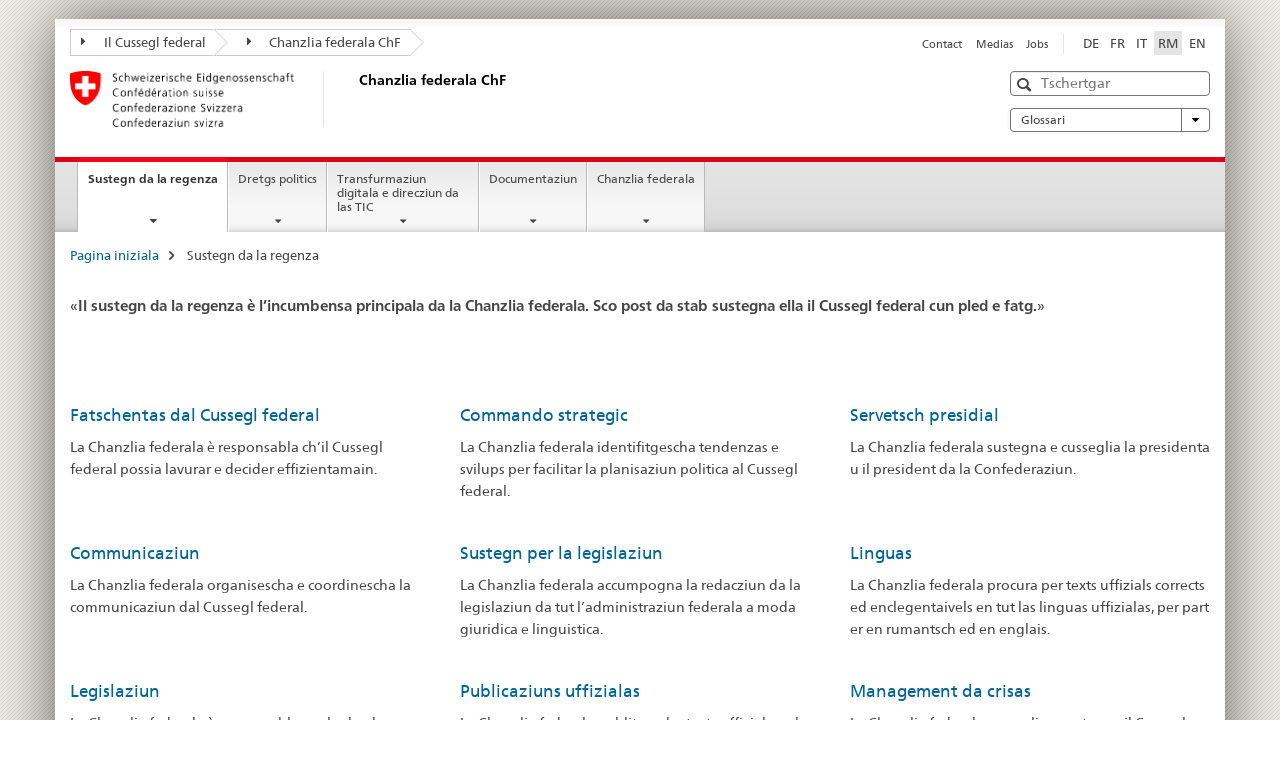

--- FILE ---
content_type: text/html;charset=utf-8
request_url: https://www.bk.admin.ch/bk/rm/home/regierungsunterstuetzung.html
body_size: 8973
content:

<!DOCTYPE HTML>
<!--[if lt IE 7 ]> <html lang="rm" class="no-js ie6 oldie"> <![endif]-->
<!--[if IE 7 ]> <html lang="rm" class="no-js ie7 oldie"> <![endif]-->
<!--[if IE 8 ]> <html lang="rm" class="no-js ie8 oldie"> <![endif]-->
<!--[if IE 9 ]> <html lang="rm" class="no-js ie9"> <![endif]-->
<!--[if gt IE 9 ]><!--><html lang="rm" class="no-js no-ie"> <!--<![endif]-->


    
<head>
    
    


	
	
		<title>Sustegn da la regenza</title>
	
	


<meta charset="utf-8" />
<meta http-equiv="X-UA-Compatible" content="IE=edge" />
<meta name="viewport" content="width=device-width, initial-scale=1.0" />
<meta http-equiv="cleartype" content="on" />


	<meta name="msapplication-TileColor" content="#ffffff"/>
	<meta name="msapplication-TileImage" content="/etc/designs/core/frontend/guidelines/img/ico/mstile-144x144.png"/>
	<meta name="msapplication-config" content="/etc/designs/core/frontend/guidelines/img/ico/browserconfig.xml"/>



	
	
		
			<meta name="description" content="La Chanzlia federala accumpogna la redacziun da la legislaziun da tut l’administraziun federala a moda giuridica e linguistica. " />
		
	




	<meta name="google-site-verification" content="_KMXCj6xrBYMPuUE4UMltyFjFOTsYbPI5aCSxncV6HM" />


<meta name="language" content="rm" />
<meta name="author" content="Chanzlia federala ChF" />




	<!-- current page in other languages -->
	
		<link rel="alternate" type="text/html" href="/bk/de/home/regierungsunterstuetzung.html" hreflang="de" lang="de"/>
	
		<link rel="alternate" type="text/html" href="/bk/en/home/regierungsunterstuetzung.html" hreflang="en" lang="en"/>
	
		<link rel="alternate" type="text/html" href="/bk/it/home/sostegno-al-governo.html" hreflang="it" lang="it"/>
	
		<link rel="alternate" type="text/html" href="/bk/rm/home/regierungsunterstuetzung.html" hreflang="rm" lang="rm"/>
	
		<link rel="alternate" type="text/html" href="/bk/fr/home/soutien-gouvernement.html" hreflang="fr" lang="fr"/>
	




	<meta name="twitter:card" content="summary"/>
	
	
		<meta property="og:url" content="https://www.bk.admin.ch/bk/rm/home/regierungsunterstuetzung.html"/>
	
	<meta property="og:type" content="article"/>
	
		<meta property="og:title" content="Sustegn da la regenza"/>
	
	
		<meta property="og:description" content="La Chanzlia federala accumpogna la redacziun da la legislaziun da tut l’administraziun federala a moda giuridica e linguistica. "/>
	
	






    









	<!--style type="text/css" id="antiClickjack">body{display:none !important;}</style-->
	<script type="text/javascript">

		var styleElement = document.createElement('STYLE');
		styleElement.setAttribute('id', 'antiClickjack');
		styleElement.setAttribute('type', 'text/css');
		styleElement.innerHTML = 'body {display:none !important;}';
		document.getElementsByTagName('HEAD')[0].appendChild(styleElement);

		if (self === top) {
			var antiClickjack = document.getElementById("antiClickjack");
			antiClickjack.parentNode.removeChild(antiClickjack);
		} else {
			top.location = self.location;
		}
	</script>




<script src="/etc.clientlibs/clientlibs/granite/jquery.min.js"></script>
<script src="/etc.clientlibs/clientlibs/granite/utils.min.js"></script>



	<script>
		Granite.I18n.init({
			locale: "rm",
			urlPrefix: "/libs/cq/i18n/dict."
		});
	</script>



	<link rel="stylesheet" href="/etc/designs/core/frontend/guidelines.min.css" type="text/css">

	<link rel="stylesheet" href="/etc/designs/core/frontend/modules.min.css" type="text/css">

	
	<link rel="shortcut icon" href="/etc/designs/core/frontend/guidelines/img/ico/favicon.ico">
	<link rel="apple-touch-icon" sizes="57x57" href="/etc/designs/core/frontend/guidelines/img/ico/apple-touch-icon-57x57.png"/>
	<link rel="apple-touch-icon" sizes="114x114" href="/etc/designs/core/frontend/guidelines/img/ico/apple-touch-icon-114x114.png"/>
	<link rel="apple-touch-icon" sizes="72x72" href="/etc/designs/core/frontend/guidelines/img/ico/apple-touch-icon-72x72.png"/>
	<link rel="apple-touch-icon" sizes="144x144" href="/etc/designs/core/frontend/guidelines/img/ico/apple-touch-icon-144x144.png"/>
	<link rel="apple-touch-icon" sizes="60x60" href="/etc/designs/core/frontend/guidelines/img/ico/apple-touch-icon-60x60.png"/>
	<link rel="apple-touch-icon" sizes="120x120" href="/etc/designs/core/frontend/guidelines/img/ico/apple-touch-icon-120x120.png"/>
	<link rel="apple-touch-icon" sizes="76x76" href="/etc/designs/core/frontend/guidelines/img/ico/apple-touch-icon-76x76.png"/>
	<link rel="icon" type="image/png" href="/etc/designs/core/frontend/guidelines/img/ico/favicon-96x96.png" sizes="96x96"/>
	<link rel="icon" type="image/png" href="/etc/designs/core/frontend/guidelines/img/ico/favicon-16x16.png" sizes="16x16"/>
	<link rel="icon" type="image/png" href="/etc/designs/core/frontend/guidelines/img/ico/favicon-32x32.png" sizes="32x32"/>







	<!--[if lt IE 9]>
		<script src="https://cdnjs.cloudflare.com/polyfill/v2/polyfill.js?version=4.8.0"></script>
	<![endif]-->



    



    
        

	

    

</head>


    

<body class="mod mod-layout   skin-layout-template-overviewpage">

<div class="mod mod-contentpage">
<ul class="access-keys" role="navigation">
    <li><a href="/bk/rm/home.html" accesskey="0">Homepage</a></li>
    
    <li><a href="#main-navigation" accesskey="1">Main navigation</a></li>
    
    
    <li><a href="#content" accesskey="2">Content area</a></li>
    
    
    <li><a href="#site-map" accesskey="3">Sitemap</a></li>
    
    
    <li><a href="#search-field" accesskey="4">Search</a></li>
    
</ul>
</div>

<!-- begin: container -->
<div class="container container-main">

    


<header style="background-size: cover; background-image:" role="banner">
	

	<div class="clearfix">
		
			


	



	<nav class="navbar treecrumb pull-left">

		
		
			<h2 class="sr-only">Treecrumb administraziun federala</h2>
		

		
			
				<ul class="nav navbar-nav">
				

						

						
						<li class="dropdown">
							
							
								
									<a id="federalAdministration-dropdown" href="#" aria-label="Il Cussegl federal" class="dropdown-toggle" data-toggle="dropdown"><span class="icon icon--right"></span> Il Cussegl federal</a>
								
								
							

							
								
								<ul class="dropdown-menu" role="menu" aria-labelledby="federalAdministration-dropdown">
									
										
										<li class="dropdown-header">
											
												
													<a href="https://www.admin.ch/gov/rm/pagina-iniziala.html" aria-label="Il Cussegl federal admin.ch" target="_blank" title="">Il Cussegl federal admin.ch</a>
												
												
											

											
											
												
													<ul>
														<li>
															
																
																
																
																	<a href="https://www.bk.admin.ch/bk/rm/home.html" aria-label="ChF: Chanzlia federala" target="_blank" title=""> ChF: Chanzlia federala</a>
																
															
														</li>
													</ul>
												
											
												
													<ul>
														<li>
															
																
																
																
																	<a href="http://www.eda.admin.ch/" aria-label="DFAE: Departament federal d’affars exteriurs" target="_blank" title=""> DFAE: Departament federal d’affars exteriurs</a>
																
															
														</li>
													</ul>
												
											
												
													<ul>
														<li>
															
																
																
																
																	<a href="https://www.edi.admin.ch/de" aria-label="DFI: Departament federal da l’intern" target="_blank" title=""> DFI: Departament federal da l’intern</a>
																
															
														</li>
													</ul>
												
											
												
													<ul>
														<li>
															
																
																
																
																	<a href="https://www.ejpd.admin.ch/ejpd/de/home.html" aria-label="DFGP: Departament federal de giustia e polizia" target="_blank" title=""> DFGP: Departament federal de giustia e polizia</a>
																
															
														</li>
													</ul>
												
											
												
													<ul>
														<li>
															
																
																
																
																	<a href="https://www.vbs.admin.ch/de" aria-label="DDPS: Departament federal da defensiun, protecziun da la populaziun e sport" target="_blank" title=""> DDPS: Departament federal da defensiun, protecziun da la populaziun e sport</a>
																
															
														</li>
													</ul>
												
											
												
													<ul>
														<li>
															
																
																
																
																	<a href="https://www.efd.admin.ch/efd/rm/home.html" aria-label="DFF: Departament federal da finanzas" target="_blank" title=""> DFF: Departament federal da finanzas</a>
																
															
														</li>
													</ul>
												
											
												
													<ul>
														<li>
															
																
																
																
																	<a href="https://www.wbf.admin.ch/wbf/de/home.html" aria-label="DEFR: Departament federal d’economia, furmaziun e retschertga" target="_blank" title=""> DEFR: Departament federal d’economia, furmaziun e retschertga</a>
																
															
														</li>
													</ul>
												
											
												
													<ul>
														<li>
															
																
																
																
																	<a href="https://www.uvek.admin.ch/uvek/rm/home.html" aria-label="DATEC: Departament federal per ambient, traffic, energia e communicaziun" target="_blank" title=""> DATEC: Departament federal per ambient, traffic, energia e communicaziun</a>
																
															
														</li>
													</ul>
												
											
										</li>
									
								</ul>
							
						</li>
					

						

						
						<li class="dropdown">
							
							
								
								
									<a id="departement-dropdown" href="#" aria-label="Chanzlia federala ChF" class="dropdown-toggle"><span class="icon icon--right"></span> Chanzlia federala ChF</a>
								
							

							
						</li>
					
				</ul>
			
			
		
	</nav>




		

		
<!-- begin: metanav -->
<section class="nav-services clearfix">
	
	
		


	
	<h2>Sustegn da la regenza</h2>

	

		
		

		<nav class="nav-lang">
			<ul>
				
					<li>
						
							
							
								<a href="/bk/de/home/regierungsunterstuetzung.html" lang="de" title="tudestg" aria-label="tudestg">DE</a>
							
							
						
					</li>
				
					<li>
						
							
							
								<a href="/bk/fr/home/soutien-gouvernement.html" lang="fr" title="franzos" aria-label="franzos">FR</a>
							
							
						
					</li>
				
					<li>
						
							
							
								<a href="/bk/it/home/sostegno-al-governo.html" lang="it" title="talian" aria-label="talian">IT</a>
							
							
						
					</li>
				
					<li>
						
							
								<a class="active" lang="rm" title="rumantsch selected" aria-label="rumantsch selected">RM</a>
							
							
							
						
					</li>
				
					<li>
						
							
							
								<a href="/bk/en/home/regierungsunterstuetzung.html" lang="en" title="englais" aria-label="englais">EN</a>
							
							
						
					</li>
				
			</ul>
		</nav>

	


		
		

    
        
            
            

                
                <h2 class="sr-only">Service navigation</h2>

                <nav class="nav-service">
                    <ul>
                        
                        
                            <li><a href="/bk/rm/home/service/contact.html" title="Contact" aria-label="Contact" data-skipextcss="true">Contact</a></li>
                        
                            <li><a href="/bk/rm/home/service/medias.html" title="Medias" aria-label="Medias" data-skipextcss="true">Medias</a></li>
                        
                            <li><a href="/bk/de/home/service/jobs.html" title="Jobs" aria-label="Jobs" data-skipextcss="true">Jobs</a></li>
                        
                    </ul>
                </nav>

            
        
    


	
	
</section>
<!-- end: metanav -->

	</div>

	
		

	
	
		
<div class="mod mod-logo">
    
        
        
            
                <a href="/bk/rm/home.html" class="brand  hidden-xs" id="logo" title="Pagina iniziala" aria-label="Pagina iniziala">
                    
                        
                            <img src="/bk/rm/_jcr_content/logo/image.imagespooler.png/1505934763610/logo.png" alt="Chanzlia federala ChF"/>
                        
                        
                    
                    <h2 id="logo-desktop-departement">Chanzlia federala ChF
                    </h2>
                </a>
                
            
        
    
</div>

	


	

 	
		


	



	
	
		

<div class="mod mod-searchfield">

	
		

		
			

			<!-- begin: sitesearch desktop-->
			<div class="mod mod-searchfield global-search global-search-standard">
				<form action="/bk/rm/home/suche.html" class="form-horizontal form-search pull-right">
					<h2 class="sr-only">Tschertgar</h2>
					<label for="search-field" class="sr-only">Tschertgar</label>
					<input id="search-field" name="query" class="form-control search-field" type="text" placeholder="Tschertgar"/>
                    <button class="icon icon--search icon--before" tabindex="0" role="button">
                        <span class="sr-only">Tschertgar</span>
                    </button>
                    <button class="icon icon--close icon--after search-reset" tabindex="0" role="button"><span class="sr-only"></span></button>
					<div class="search-results">
						<div class="search-results-list"></div>
					</div>
				</form>
			</div>
			<!-- end: sitesearch desktop-->

		
	

</div>

	



	

	
		


	

<div class="mod mod-themes">
	

		<nav class="navbar yamm yamm--select ddl-to-modal">
			<h2 class="sr-only">Glossari</h2>
			<ul>
				<!-- Init dropdown with the `pull-right` class if you want to have your Topics select on the right -->
				<li class="dropdown pull-right">
					<a href="#" class="dropdown-toggle" data-toggle="dropdown">
						Glossari <span class="icon icon--bottom"></span>
					</a>
					<!-- begin: flyout -->
					<ul class="dropdown-menu">
						<li>
							<!-- The `yamm-content` can contain any kind of content like tab, table, list, article... -->
							<div class="yamm-content container-fluid">

								
								<div class="row">
									<div class="col-sm-12">
										<button class="yamm-close btn btn-link icon icon--after icon--close pull-right">
											Serrar
										</button>
									</div>
								</div>

								
				                <ul class="nav nav-tabs">
				                	
				                	
				                		<li><a href="#mf_keywords_tab" data-toggle="tab" data-url="/bk/rm/_jcr_content/themes.keywordsinit.html">Not available</a></li>
				                	
				                	
				                		<li><a href="#mf_glossary_tab" data-toggle="tab" data-url="/bk/rm/_jcr_content/themes.glossaryinit.html">Glossari</a></li>
				                	
				                </ul>

				                
				                <div class="tab-content">
								

								
								
									<div class="tab-pane" id="mf_keywords_tab"></div>
									<h2 class="sr-only visible-print-block">Not available</h2>
								

								
								
									<div class="tab-pane" id="mf_glossary_tab"></div>
									<h2 class="sr-only visible-print-block">Glossari</h2>
										

								
								</div>
							</div>
						</li>
					</ul>
				</li>
			</ul>
		</nav>


</div>






	

 	


</header>



    


	
	
		

<div class="mod mod-mainnavigation">

	<!-- begin: mainnav -->
	<div class="nav-main yamm navbar" id="main-navigation">

		<h2 class="sr-only">
			Navigaziun principala
		</h2>

		
			


<!-- mobile mainnav buttonbar -->
 <section class="nav-mobile">
	<div class="table-row">
		<div class="nav-mobile-header">
			<div class="table-row">
				<span class="nav-mobile-logo">
					
						
						
							<img src="/etc/designs/core/frontend/guidelines/img/swiss.svg" onerror="this.onerror=null; this.src='/etc/designs/core/frontend/guidelines/img/swiss.png'" alt="Chanzlia federala ChF"/>
						
					
				</span>
				<h2>
					<a href="/bk/rm/home.html" title="Pagina iniziala" aria-label="Pagina iniziala">Chanzlia federala</a>
				</h2>
			</div>
		</div>
		<div class="table-cell dropdown">
			<a href="#" class="nav-mobile-menu dropdown-toggle" data-toggle="dropdown">
				<span class="icon icon--menu"></span>
			</a>
			<div class="drilldown dropdown-menu" role="menu">
				<div class="drilldown-container">
					<nav class="nav-page-list">
						
							<ul aria-controls="submenu">
								
									
									
										<li>
											
												
												
													<a href="/bk/rm/home/regierungsunterstuetzung.html">Sustegn da la regenza</a>
												
											
										</li>
									
								
							</ul>
						
							<ul aria-controls="submenu">
								
									
									
										<li>
											
												
												
													<a href="/bk/rm/home/politische-rechte.html">Dretgs politics</a>
												
											
										</li>
									
								
							</ul>
						
							<ul aria-controls="submenu">
								
									
									
										<li>
											
												
												
													<a href="/bk/rm/home/digitale-transformation-ikt-lenkung.html">Transfurmaziun digitala e direcziun da las TIC</a>
												
											
										</li>
									
								
							</ul>
						
							<ul aria-controls="submenu">
								
									
									
										<li>
											
												
												
													<a href="/bk/rm/home/dokumentation.html">Documentaziun</a>
												
											
										</li>
									
								
							</ul>
						
							<ul aria-controls="submenu">
								
									
									
										<li>
											
												
												
													<a href="/bk/rm/home/bk.html">Chanzlia federala</a>
												
											
										</li>
									
								
							</ul>
						

						<button class="yamm-close-bottom" aria-label="Serrar">
							<span class="icon icon--top" aria-hidden="true"></span>
						</button>
					</nav>
				</div>
			</div>
		</div>
		<div class="table-cell dropdown">
			<a href="#" class="nav-mobile-menu dropdown-toggle" data-toggle="dropdown">
				<span class="icon icon--search"></span>
			</a>
			<div class="dropdown-menu" role="menu">
				
				



	
		


<div class="mod mod-searchfield">

    
        <div class="mod mod-searchfield global-search global-search-mobile">
            <form action="/bk/rm/home/suche.html" class="form  mod-searchfield-mobile" role="form">
                <h2 class="sr-only">Tschertgar</h2>
                <label for="search-field-phone" class="sr-only">
                    Tschertgar
                </label>
                <input id="search-field-phone" name="query" class="search-input form-control" type="text" placeholder="Tschertgar"/>
                <button class="icon icon--search icon--before" tabindex="0" role="button">
                    <span class="sr-only">Tschertgar</span>
                </button>
                <button class="icon icon--close icon--after search-reset" tabindex="0" role="button"><span class="sr-only"></span></button>

                <div class="search-results">
                    <div class="search-results-list"></div>
                </div>
            </form>
        </div>
    

</div>

	
	


				
			</div>
		</div>
	</div>
</section>

		

		
		<ul class="nav navbar-nav" aria-controls="submenu">

			
			

				
                
				

				<li class="dropdown yamm-fw  current">
					
						
			      		
							<a href="/bk/rm/home/regierungsunterstuetzung.html" aria-label="Sustegn da la regenza" class="dropdown-toggle" data-toggle="dropdown" data-url="/bk/rm/home/regierungsunterstuetzung/_jcr_content/par.html">Sustegn da la regenza<span class="sr-only">current page</span></a>
							
							<ul class="dropdown-menu" role="menu" aria-controls="submenu">
								<li>
									<div class="yamm-content container-fluid">
										<div class="row">
											<div class="col-sm-12">
												<button class="yamm-close btn btn-link icon icon--after icon--close pull-right">Serrar</button>
											</div>
										</div>
										<div class="row">
											<div class="col-md-12 main-column">

											</div>
										</div>
										<br><br><br>
										<button class="yamm-close-bottom" aria-label="Serrar"><span class="icon icon--top"></span></button>
									</div>
								</li>
							</ul>
						
					
				</li>
			

				
                
				

				<li class="dropdown yamm-fw  ">
					
						
			      		
							<a href="/bk/rm/home/politische-rechte.html" aria-label="Dretgs politics" class="dropdown-toggle" data-toggle="dropdown" data-url="/bk/rm/home/politische-rechte/_jcr_content/par.html">Dretgs politics</a>
							
							<ul class="dropdown-menu" role="menu" aria-controls="submenu">
								<li>
									<div class="yamm-content container-fluid">
										<div class="row">
											<div class="col-sm-12">
												<button class="yamm-close btn btn-link icon icon--after icon--close pull-right">Serrar</button>
											</div>
										</div>
										<div class="row">
											<div class="col-md-12 main-column">

											</div>
										</div>
										<br><br><br>
										<button class="yamm-close-bottom" aria-label="Serrar"><span class="icon icon--top"></span></button>
									</div>
								</li>
							</ul>
						
					
				</li>
			

				
                
				

				<li class="dropdown yamm-fw  ">
					
						
			      		
							<a href="/bk/rm/home/digitale-transformation-ikt-lenkung.html" aria-label="Transfurmaziun digitala e direcziun da las TIC" class="dropdown-toggle" data-toggle="dropdown" data-url="/bk/rm/home/digitale-transformation-ikt-lenkung/_jcr_content/par.html">Transfurmaziun digitala e direcziun da las TIC</a>
							
							<ul class="dropdown-menu" role="menu" aria-controls="submenu">
								<li>
									<div class="yamm-content container-fluid">
										<div class="row">
											<div class="col-sm-12">
												<button class="yamm-close btn btn-link icon icon--after icon--close pull-right">Serrar</button>
											</div>
										</div>
										<div class="row">
											<div class="col-md-12 main-column">

											</div>
										</div>
										<br><br><br>
										<button class="yamm-close-bottom" aria-label="Serrar"><span class="icon icon--top"></span></button>
									</div>
								</li>
							</ul>
						
					
				</li>
			

				
                
				

				<li class="dropdown yamm-fw  ">
					
						
			      		
							<a href="/bk/rm/home/dokumentation.html" aria-label="Documentaziun" class="dropdown-toggle" data-toggle="dropdown" data-url="/bk/rm/home/dokumentation/_jcr_content/par.html">Documentaziun</a>
							
							<ul class="dropdown-menu" role="menu" aria-controls="submenu">
								<li>
									<div class="yamm-content container-fluid">
										<div class="row">
											<div class="col-sm-12">
												<button class="yamm-close btn btn-link icon icon--after icon--close pull-right">Serrar</button>
											</div>
										</div>
										<div class="row">
											<div class="col-md-12 main-column">

											</div>
										</div>
										<br><br><br>
										<button class="yamm-close-bottom" aria-label="Serrar"><span class="icon icon--top"></span></button>
									</div>
								</li>
							</ul>
						
					
				</li>
			

				
                
				

				<li class="dropdown yamm-fw  ">
					
						
			      		
							<a href="/bk/rm/home/bk.html" aria-label="Chanzlia federala" class="dropdown-toggle" data-toggle="dropdown" data-url="/bk/rm/home/bk/_jcr_content/par.html">Chanzlia federala</a>
							
							<ul class="dropdown-menu" role="menu" aria-controls="submenu">
								<li>
									<div class="yamm-content container-fluid">
										<div class="row">
											<div class="col-sm-12">
												<button class="yamm-close btn btn-link icon icon--after icon--close pull-right">Serrar</button>
											</div>
										</div>
										<div class="row">
											<div class="col-md-12 main-column">

											</div>
										</div>
										<br><br><br>
										<button class="yamm-close-bottom" aria-label="Serrar"><span class="icon icon--top"></span></button>
									</div>
								</li>
							</ul>
						
					
				</li>
			
		</ul>
	</div>
</div>

	



    

<!-- begin: main -->
<div class="container-fluid hidden-xs">
	<div class="row">
		<div class="col-sm-12">
			
	


<div class="mod mod-breadcrumb">
	<h2 id="br1" class="sr-only">Breadcrumb</h2>
	<ol class="breadcrumb" role="menu" aria-labelledby="br1">
		
			<li><a href="/bk/rm/home.html" title="Pagina iniziala" aria-label="Pagina iniziala">Pagina iniziala</a><span class="icon icon--greater"></span></li>
		
		<li class="active" role="presentation">Sustegn da la regenza</li>
	</ol>
</div>

	
		</div>
	</div>
</div>



	
	
		<div class="container-fluid">
			
<div class="row">
	<div class="col-md-12 main-column js-glossary-context" id="content">
    	

<div class="visible-xs visible-sm">
	<p><a href="#context-sidebar" class="icon icon--before icon--root">Ir a la fin da la pagina</a></p>
</div>


<div class="mod mod-text">
    
        
        
            <article class="clearfix">
                
                    <blockquote><b>Il sustegn da la regenza è l’incumbensa principala da la Chanzlia federala. Sco post da stab sustegna ella il Cussegl federal cun pled e fatg.</b></blockquote>
<p>&nbsp;</p>

                
                
            </article>
        
    
</div>



	<div class="mod mod-teaserlist" id="" data-connectors="teaserList_5dc220639dadc81488f23eb9c39b58ad" data-paging-enabled="false">
		
		
		
		




    
<input class="add-param" type="hidden" name="_charset_" value="UTF-8" />
<input type="hidden" class="add-param" name="teaserlistid" value="teaserList_5dc220639dadc81488f23eb9c39b58ad" aria-hidden="true">
<input type="hidden" class="add-param" name="fulltext" value="" aria-hidden="true">
<input type="hidden" class="add-param" name="datefrom" value="" aria-hidden="true">
<input type="hidden" class="add-param" name="dateto" value="" aria-hidden="true">
<input type="hidden" class="add-param" name="tags" value="" aria-hidden="true">



    
    
        
            <div class="row">
            
                
                <div class="col-sm-4">
                
                <div class="mod mod-teaser clearfix ">
                

                
                
                
                    
                        <h3>
                        <a href="/bk/rm/home/regierungsunterstuetzung/bundesratsgeschaefte.html" title="Fatschentas dal Cussegl federal" aria-label="Fatschentas dal Cussegl federal" data-skipextcss="true">Fatschentas dal Cussegl federal</a>
                        </h3>
                    
                    
                

                
                
                    <div class="wrapper">
                        <div>La Chanzlia federala &egrave; responsabla ch&rsquo;il Cussegl federal possia lavurar e decider effizientamain. </div>
                    </div>
                
                
                </div>
                </div>
            
                
                <div class="col-sm-4">
                
                <div class="mod mod-teaser clearfix ">
                

                
                
                
                    
                        <h3>
                        <a href="/bk/rm/home/regierungsunterstuetzung/fuehrungsunterstuetzung.html" title="Commando strategic" aria-label="Commando strategic" data-skipextcss="true">Commando strategic</a>
                        </h3>
                    
                    
                

                
                
                    <div class="wrapper">
                        <div>La Chanzlia federala identifitgescha tendenzas e svilups per facilitar la planisaziun politica al Cussegl federal.</div>
                    </div>
                
                
                </div>
                </div>
            
                
                <div class="col-sm-4">
                
                <div class="mod mod-teaser clearfix ">
                

                
                
                
                    
                        <h3>
                        <a href="/bk/rm/home/regierungsunterstuetzung/praesidialdienst.html" title="Servetsch presidial" aria-label="Servetsch presidial" data-skipextcss="true">Servetsch presidial</a>
                        </h3>
                    
                    
                

                
                
                    <div class="wrapper">
                        <div>La Chanzlia federala sustegna e cusseglia la presidenta u il president da la Confederaziun.  </div>
                    </div>
                
                
                </div>
                </div>
            
            </div>
        
            <div class="row">
            
                
                <div class="col-sm-4">
                
                <div class="mod mod-teaser clearfix ">
                

                
                
                
                    
                        <h3>
                        <a href="/bk/rm/home/regierungsunterstuetzung/kommunikation.html" title="Communicaziun" aria-label="Communicaziun" data-skipextcss="true">Communicaziun</a>
                        </h3>
                    
                    
                

                
                
                    <div class="wrapper">
                        <div>La Chanzlia federala organisescha e coordinescha la communicaziun dal Cussegl federal.  </div>
                    </div>
                
                
                </div>
                </div>
            
                
                <div class="col-sm-4">
                
                <div class="mod mod-teaser clearfix ">
                

                
                
                
                    
                        <h3>
                        <a href="/bk/rm/home/regierungsunterstuetzung/rechtsetzungsbegleitung.html" title="Sustegn per la legislaziun" aria-label="Sustegn per la legislaziun" data-skipextcss="true">Sustegn per la legislaziun</a>
                        </h3>
                    
                    
                

                
                
                    <div class="wrapper">
                        <div>La Chanzlia federala accumpogna la redacziun da la legislaziun da tut l&rsquo;administraziun federala a moda giuridica e linguistica. </div>
                    </div>
                
                
                </div>
                </div>
            
                
                <div class="col-sm-4">
                
                <div class="mod mod-teaser clearfix ">
                

                
                
                
                    
                        <h3>
                        <a href="/bk/rm/home/regierungsunterstuetzung/sprachen.html" title="Linguas" aria-label="Linguas" data-skipextcss="true">Linguas</a>
                        </h3>
                    
                    
                

                
                
                    <div class="wrapper">
                        <div>La Chanzlia federala procura per texts uffizials corrects ed enclegentaivels en tut las linguas uffizialas, per part er en rumantsch ed en englais.</div>
                    </div>
                
                
                </div>
                </div>
            
            </div>
        
            <div class="row">
            
                
                <div class="col-sm-4">
                
                <div class="mod mod-teaser clearfix ">
                

                
                
                
                    
                        <h3>
                        <a href="/bk/rm/home/regierungsunterstuetzung/gesetzgebung.html" title="Legislaziun" aria-label="Legislaziun" data-skipextcss="true">Legislaziun</a>
                        </h3>
                    
                    
                

                
                
                    <div class="wrapper">
                        <div>La Chanzlia federala &egrave; responsabla per las leschas impurtantas davart la regenza e l&rsquo;administraziun.</div>
                    </div>
                
                
                </div>
                </div>
            
                
                <div class="col-sm-4">
                
                <div class="mod mod-teaser clearfix ">
                

                
                
                
                    
                        <h3>
                        <a href="/bk/rm/home/regierungsunterstuetzung/amtliche-veroeffentlichungen.html" title="Publicaziuns uffizialas " aria-label="Publicaziuns uffizialas " data-skipextcss="true">Publicaziuns uffizialas </a>
                        </h3>
                    
                    
                

                
                
                    <div class="wrapper">
                        <div>La Chanzlia federala publitgescha texts uffizials en la rait ed a moda stampada. </div>
                    </div>
                
                
                </div>
                </div>
            
                
                <div class="col-sm-4">
                
                <div class="mod mod-teaser clearfix ">
                

                
                
                
                    
                        <h3>
                        <a href="/bk/rm/home/regierungsunterstuetzung/Krisenmanagement.html" title="Management da crisas" aria-label="Management da crisas" data-skipextcss="true">Management da crisas</a>
                        </h3>
                    
                    
                

                
                
                    <div class="wrapper">
                        <div>La Chanzlia federala cusseglia e sustegna il Cussegl federal cura ch&rsquo;i va per preparar e per dumagnar crisas.</div>
                    </div>
                
                
                </div>
                </div>
            
            </div>
        
    





		
	</div>





    
        
    



    </div>
</div>

		</div>
	

<!-- end: main -->


    <span class="visible-print">https://www.bk.admin.ch/content/bk/rm/home/regierungsunterstuetzung.html</span>

    
<footer role="contentinfo">
	<h2 class="sr-only">Footer</h2>

  

  
	<a name="context-sidebar"></a>
  

  
  

  	

    
        
            <div class="container-fluid footer-service">
                <h3>Chanzlia federala ChF</h3>
                <nav>
                    <ul>
                        
                        
                            <li><a href="/bk/rm/home/service/contact.html" title="Contact" aria-label="Contact">Contact</a></li>
                        
                            <li><a href="/bk/rm/home/service/medias.html" title="Medias" aria-label="Medias">Medias</a></li>
                        
                            <li><a href="/bk/de/home/service/jobs.html" title="Jobs" aria-label="Jobs">Jobs</a></li>
                        
                    </ul>
                </nav>
            </div>
        
    



	

    	
			
			
				
					
<div class="site-map">
	<h2 class="sr-only">Footer</h2>

	<a href="#site-map" data-target="#site-map" data-toggle="collapse" class="site-map-toggle collapsed">Sitemap</a>

	<div class="container-fluid" id="site-map">
		<div class="col-sm-6 col-md-3">
			


<div class="mod mod-linklist">
	
	



	
		
		
			
				
					
						
					
					
				

				
					
					
						<h3>Sustegn da la regenza</h3>
					
				

			
			
			
				
				
					<ul class="list-unstyled">
						
							<li>
								
									
										<a href="/bk/rm/home/regierungsunterstuetzung/bundesratsgeschaefte.html" title="Fatschentas dal Cussegl federal" aria-label="Fatschentas dal Cussegl federal" data-skipextcss="true">Fatschentas dal Cussegl federal</a>
									
									
								
							</li>
						
							<li>
								
									
										<a href="/bk/rm/home/regierungsunterstuetzung/fuehrungsunterstuetzung.html" title="Sustegn al commando strategic" aria-label="Sustegn al commando strategic" data-skipextcss="true">Sustegn al commando strategic</a>
									
									
								
							</li>
						
							<li>
								
									
										<a href="/bk/rm/home/regierungsunterstuetzung/kommunikation.html" title="Communicaziun" aria-label="Communicaziun" data-skipextcss="true">Communicaziun</a>
									
									
								
							</li>
						
							<li>
								
									
										<a href="/bk/rm/home/regierungsunterstuetzung/sprachen.html" title="Linguas" aria-label="Linguas" data-skipextcss="true">Linguas</a>
									
									
								
							</li>
						
							<li>
								
									
										<a href="/bk/rm/home/regierungsunterstuetzung/gesetzgebung.html" title="Legislaziun" aria-label="Legislaziun" data-skipextcss="true">Legislaziun</a>
									
									
								
							</li>
						
							<li>
								
									
										<a href="/bk/rm/home/regierungsunterstuetzung/rechtsetzungsbegleitung.html" title="Legiferaziun accumpagnada" aria-label="Legiferaziun accumpagnada" data-skipextcss="true">Legiferaziun accumpagnada</a>
									
									
								
							</li>
						
							<li>
								
									
										<a href="/bk/rm/home/regierungsunterstuetzung/amtliche-veroeffentlichungen.html" title="Publicaziuns uffizialas" aria-label="Publicaziuns uffizialas" data-skipextcss="true">Publicaziuns uffizialas</a>
									
									
								
							</li>
						
							<li>
								
									
										<a href="/bk/rm/home/regierungsunterstuetzung/praesidialdienst.html" title="Servetsch presidial" aria-label="Servetsch presidial" data-skipextcss="true">Servetsch presidial</a>
									
									
								
							</li>
						
							<li>
								
									
										<a href="/bk/rm/home/regierungsunterstuetzung/Krisenmanagement.html" title="Management da crisas" aria-label="Management da crisas" data-skipextcss="true">Management da crisas</a>
									
									
								
							</li>
						
					</ul>
				
			
			
		
	



	
</div>

		</div>
		<div class="col-sm-6 col-md-3">
			


<div class="mod mod-linklist">
	
	



	
		
		
			
				
					
						
					
					
				

				
					
					
						<h3>Documentaziun</h3>
					
				

			
			
			
				
				
					<ul class="list-unstyled">
						
							<li>
								
									
										<a href="/bk/rm/home/dokumentation/medienmitteilungen.html" title="Communicaziuns a las medias " aria-label="Communicaziuns a las medias " data-skipextcss="true">Communicaziuns a las medias </a>
									
									
								
							</li>
						
							<li>
								
									
										<a href="/bk/rm/home/dokumentation/reden.html" title="Discurs" aria-label="Discurs" data-skipextcss="true">Discurs</a>
									
									
								
							</li>
						
							<li>
								
									
										<a href="/bk/rm/home/dokumentation/sprachen.html" title="Linguas " aria-label="Linguas " data-skipextcss="true">Linguas </a>
									
									
								
							</li>
						
							<li>
								
									
										<a href="/bk/rm/home/dokumentation/legislaziun.html" title="Legislaziun" aria-label="Legislaziun" data-skipextcss="true">Legislaziun</a>
									
									
								
							</li>
						
							<li>
								
									
										<a href="/bk/rm/home/dokumentation/confederaziun-en-furma-concisa-2025.html" title="La Confederaziun en furma concisa " aria-label="La Confederaziun en furma concisa " data-skipextcss="true">La Confederaziun en furma concisa </a>
									
									
								
							</li>
						
							<li>
								
									
										<a href="/bk/rm/home/dokumentation/impressum.html" title="Impressum " aria-label="Impressum " data-skipextcss="true">Impressum </a>
									
									
								
							</li>
						
					</ul>
				
			
			
		
	



	
</div>

		</div>
		<div class="col-sm-6 col-md-3">
			


<div class="mod mod-linklist">
	
	



	
		
		
			
				
					
						
					
					
				

				
					
					
						<h3>Chanzlia federala</h3>
					
				

			
			
			
				
				
					<ul class="list-unstyled">
						
							<li>
								
									
										<a href="/bk/rm/home/bk/bundeskanzler.html" title="Chancelier da la Confederaziun Viktor Rossi" aria-label="Chancelier da la Confederaziun Viktor Rossi" data-skipextcss="true">Chancelier da la Confederaziun Viktor Rossi</a>
									
									
								
							</li>
						
							<li>
								
									
										<a href="/bk/rm/home/bk/vizekanzler_vizekanzlerin.html" title="Vicechanceliera Rachel Salzmann" aria-label="Vicechanceliera Rachel Salzmann" data-skipextcss="true">Vicechanceliera Rachel Salzmann</a>
									
									
								
							</li>
						
							<li>
								
									
										<a href="/bk/rm/home/bk/vizekanzler_br-sprecher.html" title="Vicechanceliera Nicole Lamon" aria-label="Vicechanceliera Nicole Lamon" data-skipextcss="true">Vicechanceliera Nicole Lamon</a>
									
									
								
							</li>
						
							<li>
								
									
										<a href="/bk/rm/home/bk/geschaeftsleitung.html" title="Direcziun " aria-label="Direcziun " data-skipextcss="true">Direcziun </a>
									
									
								
							</li>
						
							<li>
								
									
										<a href="/bk/rm/home/bk/organisaziun-da-la-chanzlia-federala.html" title="Organisaziun da la Chanzlia federala" aria-label="Organisaziun da la Chanzlia federala" data-skipextcss="true">Organisaziun da la Chanzlia federala</a>
									
									
								
							</li>
						
							<li>
								
									
										<a href="/bk/rm/home/bk/basas-legalas.html" title="Basas legalas" aria-label="Basas legalas" data-skipextcss="true">Basas legalas</a>
									
									
								
							</li>
						
							<li>
								
									
										<a href="/bk/rm/home/bk/geschichte-der-bundeskanzlei.html" title="Geschichte der Bundeskanzlei" aria-label="Geschichte der Bundeskanzlei" data-skipextcss="true">Geschichte der Bundeskanzlei</a>
									
									
								
							</li>
						
					</ul>
				
			
			
		
	



	
</div>

		</div>
		<div class="col-sm-6 col-md-3">
			


<div class="mod mod-linklist">
	
	



	
		
		
			
			
			
				
					
				
				
			
			
		
	



	
</div>

		</div>
		<div class="col-sm-6 col-md-3">
			


<div class="mod mod-linklist">
	
	



	
		
		
			
			
			
				
					
				
				
			
			
		
	



	
</div>

		</div>
		<div class="col-sm-6 col-md-3">
			


<div class="mod mod-linklist">
	
	



	
		
		
			
			
			
				
					
				
				
			
			
		
	



	
</div>

		</div>
		<div class="col-sm-6 col-md-3">
			


<div class="mod mod-linklist">
	
	



	
		
		
			
			
			
				
					
				
				
			
			
		
	



	
</div>

		</div>
		<div class="col-sm-6 col-md-3">
			


<div class="mod mod-linklist">
	
	



	
		
		
			
			
			
				
					
				
				
			
			
		
	



	
</div>

		</div>
	</div>
</div>
				
			
		
    


  	<div class="container-fluid">
  		
	


	
		
		
			
		
	



		
	

<div class="mod mod-cobranding">
    
        
            
        
        
    
</div>




  		<!-- begin: logo phone -->
		
			
			

	
		
<div class="mod mod-logo">
	
	
		
			<hr class="footer-line visible-xs">
			<img src="/bk/rm/_jcr_content/logo/image.imagespooler.png/1505934763610/logo.png" class="visible-xs" alt="Chanzlia federala ChF"/>
		
		
	
	
</div>
	
	


			
		
	 	<!-- end: logo phone -->
  	</div>

    

<div class="footer-address">
	

	<span class="hidden-xs">Chanzlia federala ChF</span>


	

	
		
			<nav class="pull-right">
				<ul>
					
						<li><a href="https://www.admin.ch/gov/rm/pagina-iniziala/infurmaziuns-giuridicas.html" aria-label="Basas legalas" target="_blank" title="">Basas legalas</a></li>
					
						<li><a href="/bk/rm/home/dokumentation/impressum.html" title="Impressum" aria-label="Impressum" data-skipextcss="true">Impressum</a></li>
					
				</ul>
			</nav>
		
		
	


</div>


  
  

</footer>        


    <div class="modal" id="nav_modal_rnd">
        <!-- modal -->
    </div>

</div>
<!-- end: container -->



<script src="/etc.clientlibs/clientlibs/granite/jquery/granite/csrf.min.js"></script>
<script src="/etc/clientlibs/granite/jquery/granite/csrf.min.js"></script>



	<script type="text/javascript" src="/etc/designs/core/frontend/modules.js"></script>





	






	<!-- [base64] -->





 
	




	<!-- Matomo -->
<script type="text/javascript">
  var _paq = window._paq || [];
  /* tracker methods like "setCustomDimension" should be called before "trackPageView" */
  _paq.push(['trackPageView']);
  _paq.push(['enableLinkTracking']);
  (function() {
    var u="https://analytics.bit.admin.ch/";
    _paq.push(['setTrackerUrl', u+'matomo.php']);
    _paq.push(['setSiteId', '20']);
    var d=document, g=d.createElement('script'), s=d.getElementsByTagName('script')[0];
    g.type='text/javascript'; g.async=true; g.defer=true; g.src=u+'matomo.js'; s.parentNode.insertBefore(g,s);
  })();
</script>
<!-- End Matomo Code -->





</body>

    

</html>


--- FILE ---
content_type: text/html;charset=utf-8
request_url: https://www.bk.admin.ch/bk/rm/home/regierungsunterstuetzung/_jcr_content/par.html
body_size: 1565
content:

<div class="mod mod-text">
    
        
        
            <article class="clearfix">
                
                    <blockquote><b>Il sustegn da la regenza è l’incumbensa principala da la Chanzlia federala. Sco post da stab sustegna ella il Cussegl federal cun pled e fatg.</b></blockquote>
<p>&nbsp;</p>

                
                
            </article>
        
    
</div>



	<div class="mod mod-teaserlist" id="" data-connectors="teaserList_5dc220639dadc81488f23eb9c39b58ad" data-paging-enabled="false">
		
		
		
		




    
<input class="add-param" type="hidden" name="_charset_" value="UTF-8" />
<input type="hidden" class="add-param" name="teaserlistid" value="teaserList_5dc220639dadc81488f23eb9c39b58ad" aria-hidden="true">
<input type="hidden" class="add-param" name="fulltext" value="" aria-hidden="true">
<input type="hidden" class="add-param" name="datefrom" value="" aria-hidden="true">
<input type="hidden" class="add-param" name="dateto" value="" aria-hidden="true">
<input type="hidden" class="add-param" name="tags" value="" aria-hidden="true">



    
    
        
            <div class="row">
            
                
                <div class="col-sm-4">
                
                <div class="mod mod-teaser clearfix ">
                

                
                
                
                    
                        <h3>
                        <a href="/bk/rm/home/regierungsunterstuetzung/bundesratsgeschaefte.html" title="Fatschentas dal Cussegl federal" aria-label="Fatschentas dal Cussegl federal" data-skipextcss="true">Fatschentas dal Cussegl federal</a>
                        </h3>
                    
                    
                

                
                
                    <div class="wrapper">
                        <div>La Chanzlia federala &egrave; responsabla ch&rsquo;il Cussegl federal possia lavurar e decider effizientamain. </div>
                    </div>
                
                
                </div>
                </div>
            
                
                <div class="col-sm-4">
                
                <div class="mod mod-teaser clearfix ">
                

                
                
                
                    
                        <h3>
                        <a href="/bk/rm/home/regierungsunterstuetzung/fuehrungsunterstuetzung.html" title="Commando strategic" aria-label="Commando strategic" data-skipextcss="true">Commando strategic</a>
                        </h3>
                    
                    
                

                
                
                    <div class="wrapper">
                        <div>La Chanzlia federala identifitgescha tendenzas e svilups per facilitar la planisaziun politica al Cussegl federal.</div>
                    </div>
                
                
                </div>
                </div>
            
                
                <div class="col-sm-4">
                
                <div class="mod mod-teaser clearfix ">
                

                
                
                
                    
                        <h3>
                        <a href="/bk/rm/home/regierungsunterstuetzung/praesidialdienst.html" title="Servetsch presidial" aria-label="Servetsch presidial" data-skipextcss="true">Servetsch presidial</a>
                        </h3>
                    
                    
                

                
                
                    <div class="wrapper">
                        <div>La Chanzlia federala sustegna e cusseglia la presidenta u il president da la Confederaziun.  </div>
                    </div>
                
                
                </div>
                </div>
            
            </div>
        
            <div class="row">
            
                
                <div class="col-sm-4">
                
                <div class="mod mod-teaser clearfix ">
                

                
                
                
                    
                        <h3>
                        <a href="/bk/rm/home/regierungsunterstuetzung/kommunikation.html" title="Communicaziun" aria-label="Communicaziun" data-skipextcss="true">Communicaziun</a>
                        </h3>
                    
                    
                

                
                
                    <div class="wrapper">
                        <div>La Chanzlia federala organisescha e coordinescha la communicaziun dal Cussegl federal.  </div>
                    </div>
                
                
                </div>
                </div>
            
                
                <div class="col-sm-4">
                
                <div class="mod mod-teaser clearfix ">
                

                
                
                
                    
                        <h3>
                        <a href="/bk/rm/home/regierungsunterstuetzung/rechtsetzungsbegleitung.html" title="Sustegn per la legislaziun" aria-label="Sustegn per la legislaziun" data-skipextcss="true">Sustegn per la legislaziun</a>
                        </h3>
                    
                    
                

                
                
                    <div class="wrapper">
                        <div>La Chanzlia federala accumpogna la redacziun da la legislaziun da tut l&rsquo;administraziun federala a moda giuridica e linguistica. </div>
                    </div>
                
                
                </div>
                </div>
            
                
                <div class="col-sm-4">
                
                <div class="mod mod-teaser clearfix ">
                

                
                
                
                    
                        <h3>
                        <a href="/bk/rm/home/regierungsunterstuetzung/sprachen.html" title="Linguas" aria-label="Linguas" data-skipextcss="true">Linguas</a>
                        </h3>
                    
                    
                

                
                
                    <div class="wrapper">
                        <div>La Chanzlia federala procura per texts uffizials corrects ed enclegentaivels en tut las linguas uffizialas, per part er en rumantsch ed en englais.</div>
                    </div>
                
                
                </div>
                </div>
            
            </div>
        
            <div class="row">
            
                
                <div class="col-sm-4">
                
                <div class="mod mod-teaser clearfix ">
                

                
                
                
                    
                        <h3>
                        <a href="/bk/rm/home/regierungsunterstuetzung/gesetzgebung.html" title="Legislaziun" aria-label="Legislaziun" data-skipextcss="true">Legislaziun</a>
                        </h3>
                    
                    
                

                
                
                    <div class="wrapper">
                        <div>La Chanzlia federala &egrave; responsabla per las leschas impurtantas davart la regenza e l&rsquo;administraziun.</div>
                    </div>
                
                
                </div>
                </div>
            
                
                <div class="col-sm-4">
                
                <div class="mod mod-teaser clearfix ">
                

                
                
                
                    
                        <h3>
                        <a href="/bk/rm/home/regierungsunterstuetzung/amtliche-veroeffentlichungen.html" title="Publicaziuns uffizialas " aria-label="Publicaziuns uffizialas " data-skipextcss="true">Publicaziuns uffizialas </a>
                        </h3>
                    
                    
                

                
                
                    <div class="wrapper">
                        <div>La Chanzlia federala publitgescha texts uffizials en la rait ed a moda stampada. </div>
                    </div>
                
                
                </div>
                </div>
            
                
                <div class="col-sm-4">
                
                <div class="mod mod-teaser clearfix ">
                

                
                
                
                    
                        <h3>
                        <a href="/bk/rm/home/regierungsunterstuetzung/Krisenmanagement.html" title="Management da crisas" aria-label="Management da crisas" data-skipextcss="true">Management da crisas</a>
                        </h3>
                    
                    
                

                
                
                    <div class="wrapper">
                        <div>La Chanzlia federala cusseglia e sustegna il Cussegl federal cura ch&rsquo;i va per preparar e per dumagnar crisas.</div>
                    </div>
                
                
                </div>
                </div>
            
            </div>
        
    





		
	</div>





    
        
    




--- FILE ---
content_type: text/html;charset=utf-8
request_url: https://www.bk.admin.ch/bk/rm/home/politische-rechte/_jcr_content/par.html
body_size: 1194
content:




	<div class="mod mod-teaserlist" id="" data-connectors="teaserList_064c2def0459da81e25f73f389751e6d" data-paging-enabled="false">
		
		
		
		




    
<input class="add-param" type="hidden" name="_charset_" value="UTF-8" />
<input type="hidden" class="add-param" name="teaserlistid" value="teaserList_064c2def0459da81e25f73f389751e6d" aria-hidden="true">
<input type="hidden" class="add-param" name="fulltext" value="" aria-hidden="true">
<input type="hidden" class="add-param" name="datefrom" value="" aria-hidden="true">
<input type="hidden" class="add-param" name="dateto" value="" aria-hidden="true">
<input type="hidden" class="add-param" name="tags" value="" aria-hidden="true">



    
    
        
            <div class="row">
            
                
                <div class="col-sm-4">
                
                <div class="mod mod-teaser clearfix ">
                

                
                
                
                    
                        <h3>
                        <a href="/bk/rm/home/politische-rechte/volksinitiativen.html" title="Iniziativas dal pievel" aria-label="Iniziativas dal pievel" data-skipextcss="true">Iniziativas dal pievel</a>
                        </h3>
                    
                    
                

                
                
                    <div class="wrapper">
                        <div>La Chanzlia federala garantescha l&rsquo;andament correct e collecziunescha tut ils resultats dapi il 1891.</div>
                    </div>
                
                
                </div>
                </div>
            
                
                <div class="col-sm-4">
                
                <div class="mod mod-teaser clearfix ">
                

                
                
                
                    
                        <h3>
                        <a href="/bk/rm/home/politische-rechte/referenden.html" title="Referendums" aria-label="Referendums" data-skipextcss="true">Referendums</a>
                        </h3>
                    
                    
                

                
                
                    <div class="wrapper">
                        <div>La Chanzlia federala examinescha la reussida e collecziunescha tut ils resultats dapi il 1874. </div>
                    </div>
                
                
                </div>
                </div>
            
                
                <div class="col-sm-4">
                
                <div class="mod mod-teaser clearfix ">
                

                
                
                
                    
                        <h3>
                        <a href="/bk/rm/home/politische-rechte/volksabstimmungen.html" title="Votaziuns dal pievel" aria-label="Votaziuns dal pievel" data-skipextcss="true">Votaziuns dal pievel</a>
                        </h3>
                    
                    
                

                
                
                    <div class="wrapper">
                        <div>La Chanzlia federala realisescha l&rsquo;andament correct e mussa ils resultats tut las dumengias da votaziun dapi l&rsquo;onn 1848. </div>
                    </div>
                
                
                </div>
                </div>
            
            </div>
        
            <div class="row">
            
                
                <div class="col-sm-4">
                
                <div class="mod mod-teaser clearfix ">
                

                
                
                
                    
                        <h3>
                        <a href="/bk/rm/home/politische-rechte/petitionen.html" title="Petiziuns" aria-label="Petiziuns" data-skipextcss="true">Petiziuns</a>
                        </h3>
                    
                    
                

                
                
                    <div class="wrapper">
                        <div>La Chanzlia federala prenda en consegna las petiziuns che sa drizzan al Cussegl federal. </div>
                    </div>
                
                
                </div>
                </div>
            
                
                <div class="col-sm-4">
                
                <div class="mod mod-teaser clearfix ">
                

                
                
                
                    
                        <h3>
                        <a href="/bk/rm/home/politische-rechte/elecziuns-dal-cussegl-naziunal.html" title="Elecziuns dal Cussegl naziunal" aria-label="Elecziuns dal Cussegl naziunal" data-skipextcss="true">Elecziuns dal Cussegl naziunal</a>
                        </h3>
                    
                    
                

                
                
                    <div class="wrapper">
                        <div>La Chanzlia federala &egrave; responsabla per la coordinaziun da las elecziuns dal Cussegl naziunal. </div>
                    </div>
                
                
                </div>
                </div>
            
                
                <div class="col-sm-4">
                
                <div class="mod mod-teaser clearfix ">
                

                
                
                
                    
                        <h3>
                        <a href="/bk/rm/home/politische-rechte/parteienregister.html" title="Register federal da las partidas" aria-label="Register federal da las partidas" data-skipextcss="true">Register federal da las partidas</a>
                        </h3>
                    
                    
                

                
                
                    <div class="wrapper">
                        <div>La Chanzlia federala maina il register federal da las partidas. </div>
                    </div>
                
                
                </div>
                </div>
            
            </div>
        
            <div class="row">
            
                
                <div class="col-sm-4">
                
                <div class="mod mod-teaser clearfix ">
                

                
                
                
                    
                        <h3>
                        <a href="/bk/rm/home/politische-rechte/gebrauch-der-volksrechte.html" title="Glistas: las datas las pli impurtantas davart las votaziuns da pievel" aria-label="Glistas: las datas las pli impurtantas davart las votaziuns da pievel" data-skipextcss="true">Glistas: las datas las pli impurtantas davart las votaziuns da pievel</a>
                        </h3>
                    
                    
                

                
                
                    <div class="wrapper">
                        <div>Vus chattais qua las glistas che resumeschan las datas las pli impurtantas.</div>
                    </div>
                
                
                </div>
                </div>
            
            </div>
        
    





		
	</div>





    
        
    




--- FILE ---
content_type: text/html;charset=utf-8
request_url: https://www.bk.admin.ch/bk/rm/home/digitale-transformation-ikt-lenkung/_jcr_content/par.html
body_size: 1226
content:




	<div class="mod mod-teaserlist" id="" data-connectors="teaserList_5430798a8d85c1fce7b124bbcd664f5a" data-paging-enabled="false">
		
		
		
		




    
<input class="add-param" type="hidden" name="_charset_" value="UTF-8" />
<input type="hidden" class="add-param" name="teaserlistid" value="teaserList_5430798a8d85c1fce7b124bbcd664f5a" aria-hidden="true">
<input type="hidden" class="add-param" name="fulltext" value="" aria-hidden="true">
<input type="hidden" class="add-param" name="datefrom" value="" aria-hidden="true">
<input type="hidden" class="add-param" name="dateto" value="" aria-hidden="true">
<input type="hidden" class="add-param" name="tags" value="" aria-hidden="true">



    
    
        
            <div class="row">
            
                
                <div class="col-md-3 col-sm-6">
                
                <div class="mod mod-teaser clearfix ">
                

                
                
                
                    
                        <h3>
                        <a href="/bk/rm/home/digitale-transformation-ikt-lenkung/bereichdti.html" title="Sectur TDT" aria-label="Sectur TDT" data-skipextcss="true">Sectur TDT</a>
                        </h3>
                    
                    
                

                
                
                    <div class="wrapper">
                        <div>Il sectur TIC procura per ina vista interdepartamentala sin ils projects, ils meds e las prestaziuns d&rsquo;administraziun da la transfurmaziun digitala e da las TIC en l&rsquo;administraziun federala.</div>
                    </div>
                
                
                </div>
                </div>
            
                
                <div class="col-md-3 col-sm-6">
                
                <div class="mod mod-teaser clearfix ">
                

                
                
                
                    
                        <h3>
                        <a href="/bk/rm/home/digitale-transformation-ikt-lenkung/digitale-schweiz.html" title="Svizra digitala" aria-label="Svizra digitala" data-skipextcss="true">Svizra digitala</a>
                        </h3>
                    
                    
                

                
                
                    <div class="wrapper">
                        <div>La &laquo;Strategia Svizra digitala&raquo; fixescha las directivas per la transfurmaziun digitala da la Svizra. </div>
                    </div>
                
                
                </div>
                </div>
            
                
                <div class="col-md-3 col-sm-6">
                
                <div class="mod mod-teaser clearfix ">
                

                
                
                
                    
                        <h3>
                        <a href="/bk/rm/home/digitale-transformation-ikt-lenkung/digitale-bundesverwaltung.html" title="Administraziun digitala" aria-label="Administraziun digitala" data-skipextcss="true">Administraziun digitala</a>
                        </h3>
                    
                    
                

                
                
                    <div class="wrapper">
                        <div>Cun la strategia &laquo;Administraziun federala digitala&raquo; definescha il Cussegl federal las finamiras da la transfurmaziun digitala en l'administraziun federala.</div>
                    </div>
                
                
                </div>
                </div>
            
                
                <div class="col-md-3 col-sm-6">
                
                <div class="mod mod-teaser clearfix ">
                

                
                
                
                    
                        <h3>
                        <a href="/bk/rm/home/digitale-transformation-ikt-lenkung/datenoekosystem_schweiz.html" title="Ecosistem da datas Svizra" aria-label="Ecosistem da datas Svizra" data-skipextcss="true">Ecosistem da datas Svizra</a>
                        </h3>
                    
                    
                

                
                
                    <div class="wrapper">
                        <div>L'Ecosistem da datas Svizra ha la finamira da promover che acturs da l'economia, da la scienza, da l'administraziun e da la publicitad possian utilisar datas repetidamain ed en in rom fidabel.</div>
                    </div>
                
                
                </div>
                </div>
            
            </div>
        
    





		
	</div>



<div class="mod mod-text">
    
        
        
            <article class="clearfix">
                
                    <p>La gronda part da las infurmaziuns davart il sectur TDT èn disponiblas en&nbsp;tudestg, en&nbsp;franzos, en&nbsp;talian&nbsp;ed en&nbsp;englais.</p>

                
                
            </article>
        
    
</div>


    
        
    




--- FILE ---
content_type: text/html;charset=utf-8
request_url: https://www.bk.admin.ch/bk/rm/home/dokumentation/_jcr_content/par.html
body_size: 857
content:




	<div class="mod mod-teaserlist" id="" data-connectors="teaserList_640a22edbe329e8cb02b296aa0cb9ebf" data-paging-enabled="false">
		
		
		
		




    
<input class="add-param" type="hidden" name="_charset_" value="UTF-8" />
<input type="hidden" class="add-param" name="teaserlistid" value="teaserList_640a22edbe329e8cb02b296aa0cb9ebf" aria-hidden="true">
<input type="hidden" class="add-param" name="fulltext" value="" aria-hidden="true">
<input type="hidden" class="add-param" name="datefrom" value="" aria-hidden="true">
<input type="hidden" class="add-param" name="dateto" value="" aria-hidden="true">
<input type="hidden" class="add-param" name="tags" value="" aria-hidden="true">



    
    
        
            <div class="row">
            
                
                <div class="col-sm-4">
                
                <div class="mod mod-teaser clearfix ">
                

                
                
                
                    
                        <h3>
                        <a href="/bk/rm/home/dokumentation/medienmitteilungen.html" title="Communicaziuns a las medias" aria-label="Communicaziuns a las medias" data-skipextcss="true">Communicaziuns a las medias</a>
                        </h3>
                    
                    
                

                
                
                
                </div>
                </div>
            
                
                <div class="col-sm-4">
                
                <div class="mod mod-teaser clearfix ">
                

                
                
                
                    
                        <h3>
                        <a href="/bk/rm/home/dokumentation/reden.html" title="Discurs" aria-label="Discurs" data-skipextcss="true">Discurs</a>
                        </h3>
                    
                    
                

                
                
                
                </div>
                </div>
            
                
                <div class="col-sm-4">
                
                <div class="mod mod-teaser clearfix ">
                

                
                
                
                    
                        <h3>
                        <a href="/bk/rm/home/dokumentation/sprachen.html" title="Linguas " aria-label="Linguas " data-skipextcss="true">Linguas </a>
                        </h3>
                    
                    
                

                
                
                
                </div>
                </div>
            
            </div>
        
            <div class="row">
            
                
                <div class="col-sm-4">
                
                <div class="mod mod-teaser clearfix ">
                

                
                
                
                    
                        <h3>
                        <a href="/bk/rm/home/dokumentation/legislaziun.html" title="Legislaziun" aria-label="Legislaziun" data-skipextcss="true">Legislaziun</a>
                        </h3>
                    
                    
                

                
                
                
                </div>
                </div>
            
                
                <div class="col-sm-4">
                
                <div class="mod mod-teaser clearfix well">
                

                
                
                
                    
                        <h3>
                        <a href="/bk/rm/home/dokumentation/confederaziun-en-furma-concisa-2025.html" title="La Confederaziun en furma concisa " aria-label="La Confederaziun en furma concisa " data-skipextcss="true">La Confederaziun en furma concisa </a>
                        </h3>
                    
                    
                

                
                
                    <div class="wrapper">
                        <div>Il manual civic, sco broschura e sco app </div>
                    </div>
                
                
                </div>
                </div>
            
            </div>
        
    





		
	</div>





    
        
    




--- FILE ---
content_type: text/html;charset=utf-8
request_url: https://www.bk.admin.ch/bk/rm/home/bk/_jcr_content/par.html
body_size: 1350
content:




	<div class="mod mod-teaserlist" id="" data-connectors="teaserList_8897bc86ba28ded8c14c6cd9b209fa04" data-paging-enabled="false">
		
		
		
		




    
<input class="add-param" type="hidden" name="_charset_" value="UTF-8" />
<input type="hidden" class="add-param" name="teaserlistid" value="teaserList_8897bc86ba28ded8c14c6cd9b209fa04" aria-hidden="true">
<input type="hidden" class="add-param" name="fulltext" value="" aria-hidden="true">
<input type="hidden" class="add-param" name="datefrom" value="" aria-hidden="true">
<input type="hidden" class="add-param" name="dateto" value="" aria-hidden="true">
<input type="hidden" class="add-param" name="tags" value="" aria-hidden="true">



    
    
        
            <div class="row">
            
                
                <div class="col-sm-4">
                
                <div class="mod mod-teaser clearfix ">
                

                
                
                
                    
                        <h3>
                        <a href="/bk/rm/home/bk/bundeskanzler.html" title="Chancelier da la Confederaziun Viktor Rossi" aria-label="Chancelier da la Confederaziun Viktor Rossi" data-skipextcss="true">Chancelier da la Confederaziun Viktor Rossi</a>
                        </h3>
                    
                    
                

                
                
                    <div class="wrapper">
                        <div>Viktor Rossi &egrave; al timun da la Chanzlia federala dapi l&rsquo;onn 2024. Il chancelier federal sustegna e cusseglia la regenza.</div>
                    </div>
                
                
                </div>
                </div>
            
                
                <div class="col-sm-4">
                
                <div class="mod mod-teaser clearfix ">
                

                
                
                
                    
                        <h3>
                        <a href="/bk/rm/home/bk/vizekanzler_br-sprecher.html" title="Vicechanceliera Nicole Lamon" aria-label="Vicechanceliera Nicole Lamon" data-skipextcss="true">Vicechanceliera Nicole Lamon</a>
                        </h3>
                    
                    
                

                
                
                    <div class="wrapper">
                        <div>Nicole Lamon, vicechanceliera e pledadra dal Cussegl federal dapi ils 1-08-2025</div>
                    </div>
                
                
                </div>
                </div>
            
                
                <div class="col-sm-4">
                
                <div class="mod mod-teaser clearfix ">
                

                
                
                
                    
                        <h3>
                        <a href="/bk/rm/home/bk/vizekanzler_vizekanzlerin.html" title="Vicechanceliera Rachel Salzmann" aria-label="Vicechanceliera Rachel Salzmann" data-skipextcss="true">Vicechanceliera Rachel Salzmann</a>
                        </h3>
                    
                    
                

                
                
                    <div class="wrapper">
                        <div>Rachel Salzmann &egrave; vicechanceliera dapi 1. da fanadur 2024.</div>
                    </div>
                
                
                </div>
                </div>
            
            </div>
        
            <div class="row">
            
                
                <div class="col-sm-4">
                
                <div class="mod mod-teaser clearfix ">
                

                
                
                
                    
                        <h3>
                        <a href="/bk/rm/home/bk/organisaziun-da-la-chanzlia-federala.html" title="Organisaziun da la Chanzlia federala" aria-label="Organisaziun da la Chanzlia federala" data-skipextcss="true">Organisaziun da la Chanzlia federala</a>
                        </h3>
                    
                    
                

                
                
                    <div class="wrapper">
                        <div>La Chanzlia federala &egrave; structurada en partiziuns e secziuns. Ella cumpiglia var 340 collavuraturas e collavuraturs.</div>
                    </div>
                
                
                </div>
                </div>
            
                
                <div class="col-sm-4">
                
                <div class="mod mod-teaser clearfix ">
                

                
                
                
                    
                        <h3>
                        <a href="/bk/rm/home/bk/basas-legalas.html" title="Basas legalas " aria-label="Basas legalas " data-skipextcss="true">Basas legalas </a>
                        </h3>
                    
                    
                

                
                
                    <div class="wrapper">
                        <div>La lavur da la Chanzlia federala vegn definida tranter auter en la Lescha davart l'organisaziun da la regenza e da l'administraziun. </div>
                    </div>
                
                
                </div>
                </div>
            
                
                <div class="col-sm-4">
                
                <div class="mod mod-teaser clearfix ">
                

                
                
                
                    
                        <h3>
                        <a href="/bk/rm/home/bk/geschichte-der-bundeskanzlei.html" title="Istorgia da la Chanzlia federala " aria-label="Istorgia da la Chanzlia federala " data-skipextcss="true">Istorgia da la Chanzlia federala </a>
                        </h3>
                    
                    
                

                
                
                    <div class="wrapper">
                        <div>Il post da stab dal Cussegl federal &egrave; l&rsquo;instituziun administrativa la pli veglia da la Confederaziun &ndash; 45 onns pli veglia ch&rsquo;il stadi federal da la Svizra. </div>
                    </div>
                
                
                </div>
                </div>
            
            </div>
        
            <div class="row">
            
                
                <div class="col-sm-4">
                
                <div class="mod mod-teaser clearfix ">
                

                
                
                
                    
                        <h3>
                        <a href="/bk/rm/home/bk/geschaeftsleitung.html" title="Direcziun " aria-label="Direcziun " data-skipextcss="true">Direcziun </a>
                        </h3>
                    
                    
                

                
                
                    <div class="wrapper">
                        <div>La direcziun da la Chanzlia federala sa cumpona dal chancelier federal, dals dus vicechanceliers, dal manader dal sectur Resursas e dal manader dal sectur Transfurmaziun digitala e direcziun da las TIC (TDT).</div>
                    </div>
                
                
                </div>
                </div>
            
            </div>
        
    





		
	</div>





    
        
    


